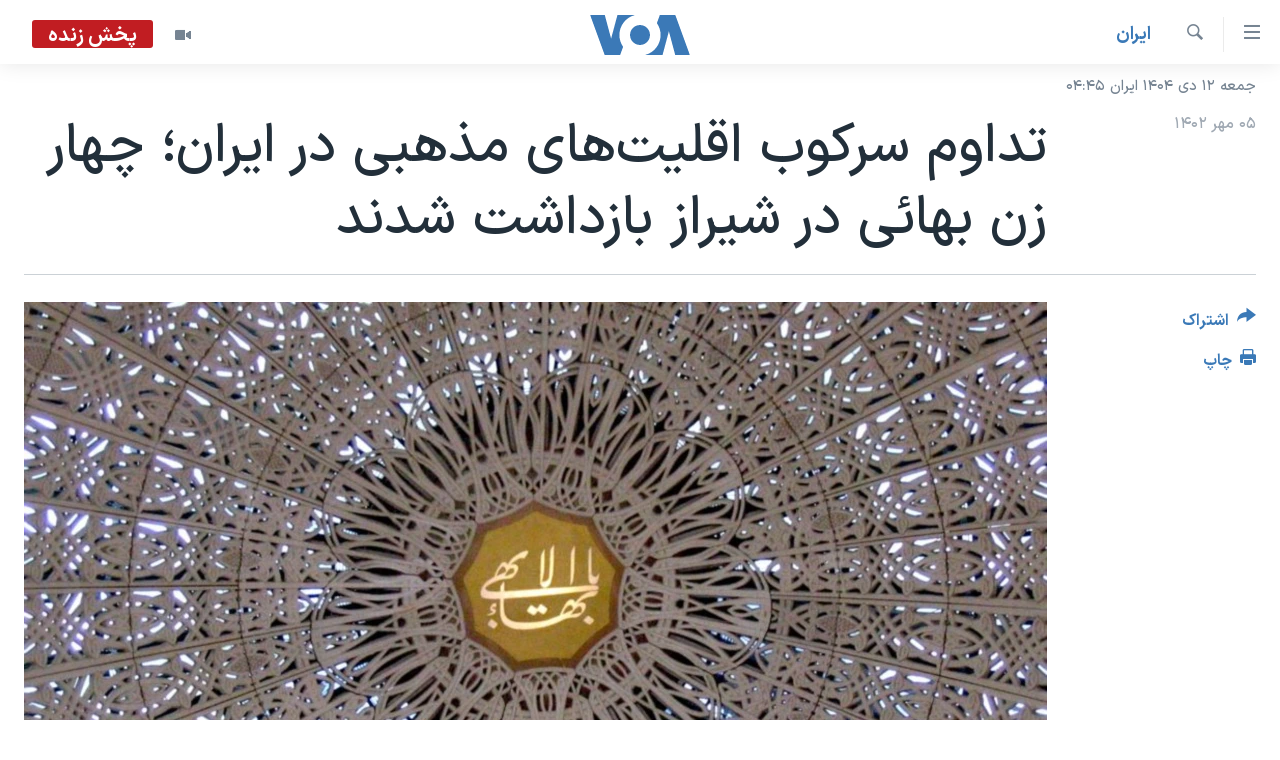

--- FILE ---
content_type: text/html; charset=utf-8
request_url: https://ir.voanews.com/a/iran-four-bahaei-women-arrested-in-shiraz/7287088.html
body_size: 14446
content:

<!DOCTYPE html>
<html lang="fa" dir="rtl" class="no-js">
<head>
<link href="/Content/responsive/VOA/fa-IR/VOA-fa-IR.css?&amp;av=0.0.0.0&amp;cb=306" rel="stylesheet"/>
<script src="https://tags.voanews.com/voa-pangea/prod/utag.sync.js"></script> <script type='text/javascript' src='https://www.youtube.com/iframe_api' async></script>
<script type="text/javascript">
//a general 'js' detection, must be on top level in <head>, due to CSS performance
document.documentElement.className = "js";
var cacheBuster = "306";
var appBaseUrl = "/";
var imgEnhancerBreakpoints = [0, 144, 256, 408, 650, 1023, 1597];
var isLoggingEnabled = false;
var isPreviewPage = false;
var isLivePreviewPage = false;
if (!isPreviewPage) {
window.RFE = window.RFE || {};
window.RFE.cacheEnabledByParam = window.location.href.indexOf('nocache=1') === -1;
const url = new URL(window.location.href);
const params = new URLSearchParams(url.search);
// Remove the 'nocache' parameter
params.delete('nocache');
// Update the URL without the 'nocache' parameter
url.search = params.toString();
window.history.replaceState(null, '', url.toString());
} else {
window.addEventListener('load', function() {
const links = window.document.links;
for (let i = 0; i < links.length; i++) {
links[i].href = '#';
links[i].target = '_self';
}
})
}
var pwaEnabled = false;
var swCacheDisabled;
</script>
<meta charset="utf-8" />
<title>تداوم سرکوب اقلیت‌های مذهبی در ایران؛ چهار زن بهائی در شیراز بازداشت شدند</title>
<meta name="description" content="در ادامه تشدید فشارهای حکومتی، منابع حقوق بشری از بازداشت چهار تن از زنان بهائی در شیراز خبر دادند." />
<meta name="keywords" content="ايران, سرخط خبرها, حقوق شهروندی, فرهاد ثابتان, هرانا, بازداشت چهار زن بهایی در شیراز, اداره اطلاعات شیراز, ضبط لپ تاپ و تلفن همراه و کتاب‌های مذهبی" />
<meta name="viewport" content="width=device-width, initial-scale=1.0" />
<meta http-equiv="X-UA-Compatible" content="IE=edge" />
<meta name="robots" content="max-image-preview:large"><meta property="fb:pages" content="76683931440" />
<meta name="msvalidate.01" content="3286EE554B6F672A6F2E608C02343C0E" />
<link href="https://ir.voanews.com/a/iran-four-bahaei-women-arrested-in-shiraz/7287088.html" rel="canonical" />
<meta name="apple-mobile-web-app-title" content="صدای آمریکا" />
<meta name="apple-mobile-web-app-status-bar-style" content="black" />
<meta name="apple-itunes-app" content="app-id=1334373695, app-argument=//7287088.rtl" />
<meta content="تداوم سرکوب اقلیت‌های مذهبی در ایران؛ چهار زن بهائی در شیراز بازداشت شدند" property="og:title" />
<meta content="در ادامه تشدید فشارهای حکومتی، منابع حقوق بشری از بازداشت چهار تن از زنان بهائی در شیراز خبر دادند." property="og:description" />
<meta content="article" property="og:type" />
<meta content="https://ir.voanews.com/a/iran-four-bahaei-women-arrested-in-shiraz/7287088.html" property="og:url" />
<meta content="صدای آمریکا" property="og:site_name" />
<meta content="https://www.facebook.com/voafarsi" property="article:publisher" />
<meta content="https://gdb.voanews.com/bc555ee2-fc6e-479c-a32f-0577aed30464_w1200_h630.jpg" property="og:image" />
<meta content="1200" property="og:image:width" />
<meta content="630" property="og:image:height" />
<meta content="110459702443185" property="fb:app_id" />
<meta content="summary_large_image" name="twitter:card" />
<meta content="@VOAfarsi" name="twitter:site" />
<meta content="https://gdb.voanews.com/bc555ee2-fc6e-479c-a32f-0577aed30464_w1200_h630.jpg" name="twitter:image" />
<meta content="تداوم سرکوب اقلیت‌های مذهبی در ایران؛ چهار زن بهائی در شیراز بازداشت شدند" name="twitter:title" />
<meta content="در ادامه تشدید فشارهای حکومتی، منابع حقوق بشری از بازداشت چهار تن از زنان بهائی در شیراز خبر دادند." name="twitter:description" />
<link rel="amphtml" href="https://ir.voanews.com/amp/iran-four-bahaei-women-arrested-in-shiraz/7287088.html" />
<script type="application/ld+json">{"articleSection":"ايران","isAccessibleForFree":true,"headline":"تداوم سرکوب اقلیت‌های مذهبی در ایران؛ چهار زن بهائی در شیراز بازداشت شدند","inLanguage":"fa-IR","keywords":"ايران, سرخط خبرها, حقوق شهروندی, فرهاد ثابتان, هرانا, بازداشت چهار زن بهایی در شیراز, اداره اطلاعات شیراز, ضبط لپ تاپ و تلفن همراه و کتاب‌های مذهبی","author":{"@type":"Person","name":"صدای آمریکا"},"datePublished":"2023-09-27 15:14:37Z","dateModified":"2023-09-27 15:14:37Z","publisher":{"logo":{"width":512,"height":220,"@type":"ImageObject","url":"https://ir.voanews.com/Content/responsive/VOA/fa-IR/img/logo.png"},"@type":"NewsMediaOrganization","url":"https://ir.voanews.com","sameAs":["https://www.facebook.com/voafarsi","https://telegram.me/farsivoa","https://twitter.com/VOAfarsi","https://www.youtube.com/voafarsi","https://instagram.com/voafarsi/","\r\n\r\nhttps://www.threads.net/@voafarsi"],"name":"صدای آمریکا","alternateName":"صدای آمریکا"},"@context":"https://schema.org","@type":"NewsArticle","mainEntityOfPage":"https://ir.voanews.com/a/iran-four-bahaei-women-arrested-in-shiraz/7287088.html","url":"https://ir.voanews.com/a/iran-four-bahaei-women-arrested-in-shiraz/7287088.html","description":"در ادامه تشدید فشارهای حکومتی، منابع حقوق بشری از بازداشت چهار تن از زنان بهائی در شیراز خبر دادند.","image":{"width":1080,"height":608,"@type":"ImageObject","url":"https://gdb.voanews.com/bc555ee2-fc6e-479c-a32f-0577aed30464_w1080_h608.jpg"},"name":"تداوم سرکوب اقلیت‌های مذهبی در ایران؛ چهار زن بهائی در شیراز بازداشت شدند"}</script>
<script src="/Scripts/responsive/infographics.b?v=dVbZ-Cza7s4UoO3BqYSZdbxQZVF4BOLP5EfYDs4kqEo1&amp;av=0.0.0.0&amp;cb=306"></script>
<script src="/Scripts/responsive/loader.b?v=Q26XNwrL6vJYKjqFQRDnx01Lk2pi1mRsuLEaVKMsvpA1&amp;av=0.0.0.0&amp;cb=306"></script>
<link rel="icon" type="image/svg+xml" href="/Content/responsive/VOA/img/webApp/favicon.svg" />
<link rel="alternate icon" href="/Content/responsive/VOA/img/webApp/favicon.ico" />
<link rel="apple-touch-icon" sizes="152x152" href="/Content/responsive/VOA/img/webApp/ico-152x152.png" />
<link rel="apple-touch-icon" sizes="144x144" href="/Content/responsive/VOA/img/webApp/ico-144x144.png" />
<link rel="apple-touch-icon" sizes="114x114" href="/Content/responsive/VOA/img/webApp/ico-114x114.png" />
<link rel="apple-touch-icon" sizes="72x72" href="/Content/responsive/VOA/img/webApp/ico-72x72.png" />
<link rel="apple-touch-icon-precomposed" href="/Content/responsive/VOA/img/webApp/ico-57x57.png" />
<link rel="icon" sizes="192x192" href="/Content/responsive/VOA/img/webApp/ico-192x192.png" />
<link rel="icon" sizes="128x128" href="/Content/responsive/VOA/img/webApp/ico-128x128.png" />
<meta name="msapplication-TileColor" content="#ffffff" />
<meta name="msapplication-TileImage" content="/Content/responsive/VOA/img/webApp/ico-144x144.png" />
<link rel="alternate" type="application/rss+xml" title="VOA - Top Stories [RSS]" href="/api/" />
<link rel="sitemap" type="application/rss+xml" href="/sitemap.xml" />
</head>
<body class=" nav-no-loaded cc_theme pg-article print-lay-article js-category-to-nav nojs-images date-time-enabled">
<script type="text/javascript" >
var analyticsData = {url:"https://ir.voanews.com/a/iran-four-bahaei-women-arrested-in-shiraz/7287088.html",property_id:"476",article_uid:"7287088",page_title:"تداوم سرکوب اقلیت‌های مذهبی در ایران؛ چهار زن بهائی در شیراز بازداشت شدند",page_type:"article",content_type:"article",subcontent_type:"article",last_modified:"2023-09-27 15:14:37Z",pub_datetime:"2023-09-27 15:14:37Z",pub_year:"2023",pub_month:"09",pub_day:"27",pub_hour:"15",pub_weekday:"Wednesday",section:"ايران",english_section:"s_persian_news_iran",byline:"",categories:"s_persian_news_iran,s_latest_news,s_civil-rights",tags:"فرهاد ثابتان;هرانا;بازداشت چهار زن بهایی در شیراز;اداره اطلاعات شیراز;ضبط لپ تاپ و تلفن همراه و کتاب‌های مذهبی",domain:"ir.voanews.com",language:"Persian",language_service:"VOA Persian",platform:"web",copied:"no",copied_article:"",copied_title:"",runs_js:"Yes",cms_release:"8.44.0.0.306",enviro_type:"prod",slug:"iran-four-bahaei-women-arrested-in-shiraz",entity:"VOA",short_language_service:"PER",platform_short:"W",page_name:"تداوم سرکوب اقلیت‌های مذهبی در ایران؛ چهار زن بهائی در شیراز بازداشت شدند"};
</script>
<noscript><iframe src="https://www.googletagmanager.com/ns.html?id=GTM-N8MP7P" height="0" width="0" style="display:none;visibility:hidden"></iframe></noscript><script type="text/javascript" data-cookiecategory="analytics">
var gtmEventObject = Object.assign({}, analyticsData, {event: 'page_meta_ready'});window.dataLayer = window.dataLayer || [];window.dataLayer.push(gtmEventObject);
if (top.location === self.location) { //if not inside of an IFrame
var renderGtm = "true";
if (renderGtm === "true") {
(function(w,d,s,l,i){w[l]=w[l]||[];w[l].push({'gtm.start':new Date().getTime(),event:'gtm.js'});var f=d.getElementsByTagName(s)[0],j=d.createElement(s),dl=l!='dataLayer'?'&l='+l:'';j.async=true;j.src='//www.googletagmanager.com/gtm.js?id='+i+dl;f.parentNode.insertBefore(j,f);})(window,document,'script','dataLayer','GTM-N8MP7P');
}
}
</script>
<!--Analytics tag js version start-->
<script type="text/javascript" data-cookiecategory="analytics">
var utag_data = Object.assign({}, analyticsData, {});
if(typeof(TealiumTagFrom)==='function' && typeof(TealiumTagSearchKeyword)==='function') {
var utag_from=TealiumTagFrom();var utag_searchKeyword=TealiumTagSearchKeyword();
if(utag_searchKeyword!=null && utag_searchKeyword!=='' && utag_data["search_keyword"]==null) utag_data["search_keyword"]=utag_searchKeyword;if(utag_from!=null && utag_from!=='') utag_data["from"]=TealiumTagFrom();}
if(window.top!== window.self&&utag_data.page_type==="snippet"){utag_data.page_type = 'iframe';}
try{if(window.top!==window.self&&window.self.location.hostname===window.top.location.hostname){utag_data.platform = 'self-embed';utag_data.platform_short = 'se';}}catch(e){if(window.top!==window.self&&window.self.location.search.includes("platformType=self-embed")){utag_data.platform = 'cross-promo';utag_data.platform_short = 'cp';}}
(function(a,b,c,d){ a="https://tags.voanews.com/voa-pangea/prod/utag.js"; b=document;c="script";d=b.createElement(c);d.src=a;d.type="text/java"+c;d.async=true; a=b.getElementsByTagName(c)[0];a.parentNode.insertBefore(d,a); })();
</script>
<!--Analytics tag js version end-->
<!-- Analytics tag management NoScript -->
<noscript>
<img style="position: absolute; border: none;" src="https://ssc.voanews.com/b/ss/bbgprod,bbgentityvoa/1/G.4--NS/879722201?pageName=voa%3aper%3aw%3aarticle%3a%d8%aa%d8%af%d8%a7%d9%88%d9%85%20%d8%b3%d8%b1%da%a9%d9%88%d8%a8%20%d8%a7%d9%82%d9%84%db%8c%d8%aa%e2%80%8c%d9%87%d8%a7%db%8c%20%d9%85%d8%b0%d9%87%d8%a8%db%8c%20%d8%af%d8%b1%20%d8%a7%db%8c%d8%b1%d8%a7%d9%86%d8%9b%20%da%86%d9%87%d8%a7%d8%b1%20%d8%b2%d9%86%20%d8%a8%d9%87%d8%a7%d8%a6%db%8c%20%d8%af%d8%b1%20%d8%b4%db%8c%d8%b1%d8%a7%d8%b2%20%d8%a8%d8%a7%d8%b2%d8%af%d8%a7%d8%b4%d8%aa%20%d8%b4%d8%af%d9%86%d8%af&amp;c6=%d8%aa%d8%af%d8%a7%d9%88%d9%85%20%d8%b3%d8%b1%da%a9%d9%88%d8%a8%20%d8%a7%d9%82%d9%84%db%8c%d8%aa%e2%80%8c%d9%87%d8%a7%db%8c%20%d9%85%d8%b0%d9%87%d8%a8%db%8c%20%d8%af%d8%b1%20%d8%a7%db%8c%d8%b1%d8%a7%d9%86%d8%9b%20%da%86%d9%87%d8%a7%d8%b1%20%d8%b2%d9%86%20%d8%a8%d9%87%d8%a7%d8%a6%db%8c%20%d8%af%d8%b1%20%d8%b4%db%8c%d8%b1%d8%a7%d8%b2%20%d8%a8%d8%a7%d8%b2%d8%af%d8%a7%d8%b4%d8%aa%20%d8%b4%d8%af%d9%86%d8%af&amp;v36=8.44.0.0.306&amp;v6=D=c6&amp;g=https%3a%2f%2fir.voanews.com%2fa%2firan-four-bahaei-women-arrested-in-shiraz%2f7287088.html&amp;c1=D=g&amp;v1=D=g&amp;events=event1,event52&amp;c16=voa%20persian&amp;v16=D=c16&amp;c5=s_persian_news_iran&amp;v5=D=c5&amp;ch=%d8%a7%d9%8a%d8%b1%d8%a7%d9%86&amp;c15=persian&amp;v15=D=c15&amp;c4=article&amp;v4=D=c4&amp;c14=7287088&amp;v14=D=c14&amp;v20=no&amp;c17=web&amp;v17=D=c17&amp;mcorgid=518abc7455e462b97f000101%40adobeorg&amp;server=ir.voanews.com&amp;pageType=D=c4&amp;ns=bbg&amp;v29=D=server&amp;v25=voa&amp;v30=476&amp;v105=D=User-Agent " alt="analytics" width="1" height="1" /></noscript>
<!-- End of Analytics tag management NoScript -->
<!--*** Accessibility links - For ScreenReaders only ***-->
<section>
<div class="sr-only">
<h2>لینکهای قابل دسترسی</h2>
<ul>
<li><a href="#content" data-disable-smooth-scroll="1">جهش به محتوای اصلی</a></li>
<li><a href="#navigation" data-disable-smooth-scroll="1">جهش به صفحه اصلی </a></li>
<li><a href="#txtHeaderSearch" data-disable-smooth-scroll="1">جهش به جستجو</a></li>
</ul>
</div>
</section>
<div dir="rtl">
<div id="page">
<aside>
<div class="c-lightbox overlay-modal">
<div class="c-lightbox__intro">
<h2 class="c-lightbox__intro-title"></h2>
<button class="btn btn--rounded c-lightbox__btn c-lightbox__intro-next" title="بعدی">
<span class="ico ico--rounded ico-chevron-forward"></span>
<span class="sr-only">بعدی</span>
</button>
</div>
<div class="c-lightbox__nav">
<button class="btn btn--rounded c-lightbox__btn c-lightbox__btn--close" title="ببندید">
<span class="ico ico--rounded ico-close"></span>
<span class="sr-only">ببندید</span>
</button>
<button class="btn btn--rounded c-lightbox__btn c-lightbox__btn--prev" title="قبلی">
<span class="ico ico--rounded ico-chevron-backward"></span>
<span class="sr-only">قبلی</span>
</button>
<button class="btn btn--rounded c-lightbox__btn c-lightbox__btn--next" title="بعدی">
<span class="ico ico--rounded ico-chevron-forward"></span>
<span class="sr-only">بعدی</span>
</button>
</div>
<div class="c-lightbox__content-wrap">
<figure class="c-lightbox__content">
<span class="c-spinner c-spinner--lightbox">
<img src="/Content/responsive/img/player-spinner.png"
alt="لطفأ صبر کنيد"
title="لطفأ صبر کنيد" />
</span>
<div class="c-lightbox__img">
<div class="thumb">
<img src="" alt="" />
</div>
</div>
<figcaption>
<div class="c-lightbox__info c-lightbox__info--foot">
<span class="c-lightbox__counter"></span>
<span class="caption c-lightbox__caption"></span>
</div>
</figcaption>
</figure>
</div>
<div class="hidden">
<div class="content-advisory__box content-advisory__box--lightbox">
<span class="content-advisory__box-text">هشدار: این تصویر ممکن است برای شما دلخراش باشد.</span>
<button class="btn btn--transparent content-advisory__box-btn m-t-md" value="text" type="button">
<span class="btn__text">
برای دیدن، اینجا را کلیک کنید
</span>
</button>
</div>
</div>
</div>
<div class="print-dialogue">
<div class="container">
<h3 class="print-dialogue__title section-head">گزینه‌های چاپ</h3>
<div class="print-dialogue__opts">
<ul class="print-dialogue__opt-group">
<li class="form__group form__group--checkbox">
<input class="form__check " id="checkboxImages" name="checkboxImages" type="checkbox" checked="checked" />
<label for="checkboxImages" class="form__label m-t-md">عکس</label>
</li>
<li class="form__group form__group--checkbox">
<input class="form__check " id="checkboxMultimedia" name="checkboxMultimedia" type="checkbox" checked="checked" />
<label for="checkboxMultimedia" class="form__label m-t-md">چند رسانه‌ای</label>
</li>
</ul>
<ul class="print-dialogue__opt-group">
<li class="form__group form__group--checkbox">
<input class="form__check " id="checkboxEmbedded" name="checkboxEmbedded" type="checkbox" checked="checked" />
<label for="checkboxEmbedded" class="form__label m-t-md">محتوای پیوست</label>
</li>
<li class="form__group form__group--checkbox">
<input class="form__check " id="checkboxComments" name="checkboxComments" type="checkbox" />
<label for="checkboxComments" class="form__label m-t-md">نظرات</label>
</li>
</ul>
</div>
<div class="print-dialogue__buttons">
<button class="btn btn--secondary close-button" type="button" title="لغو ">
<span class="btn__text ">لغو </span>
</button>
<button class="btn btn-cust-print m-l-sm" type="button" title="چاپ">
<span class="btn__text ">چاپ</span>
</button>
</div>
</div>
</div>
<div class="ctc-message pos-fix">
<div class="ctc-message__inner">لینک در حافظه ذخیره شد</div>
</div>
</aside>
<div class="hdr-20 hdr-20--big">
<div class="hdr-20__inner">
<div class="hdr-20__max pos-rel">
<div class="hdr-20__side hdr-20__side--primary d-flex">
<label data-for="main-menu-ctrl" data-switcher-trigger="true" data-switch-target="main-menu-ctrl" class="burger hdr-trigger pos-rel trans-trigger" data-trans-evt="click" data-trans-id="menu">
<span class="ico ico-close hdr-trigger__ico hdr-trigger__ico--close burger__ico burger__ico--close"></span>
<span class="ico ico-menu hdr-trigger__ico hdr-trigger__ico--open burger__ico burger__ico--open"></span>
</label>
<div class="menu-pnl pos-fix trans-target" data-switch-target="main-menu-ctrl" data-trans-id="menu">
<div class="menu-pnl__inner">
<nav class="main-nav menu-pnl__item menu-pnl__item--first">
<ul class="main-nav__list accordeon" data-analytics-tales="false" data-promo-name="link" data-location-name="nav,secnav">
<li class="main-nav__item">
<a class="main-nav__item-name main-nav__item-name--link" href="/" title="خانه" >خانه</a>
</li>
<li class="main-nav__item accordeon__item" data-switch-target="menu-item-790">
<label class="main-nav__item-name main-nav__item-name--label accordeon__control-label" data-switcher-trigger="true" data-for="menu-item-790">
موضوع ها
<span class="ico ico-chevron-down main-nav__chev"></span>
</label>
<div class="main-nav__sub-list">
<a class="main-nav__item-name main-nav__item-name--link main-nav__item-name--sub" href="/iran" title="ایران" data-item-name="iran" >ایران</a>
<a class="main-nav__item-name main-nav__item-name--link main-nav__item-name--sub" href="/america" title="آمریکا" data-item-name="us" >آمریکا</a>
<a class="main-nav__item-name main-nav__item-name--link main-nav__item-name--sub" href="/world" title="جهان" data-item-name="world" >جهان</a>
<a class="main-nav__item-name main-nav__item-name--link main-nav__item-name--sub" href="/z/1031" title="گزیده‌ها" data-item-name="s_persian_news" >گزیده‌ها</a>
<a class="main-nav__item-name main-nav__item-name--link main-nav__item-name--sub" href="/z/3826" title="ویژه برنامه‌ها" data-item-name="p_special-programs" >ویژه برنامه‌ها</a>
<a class="main-nav__item-name main-nav__item-name--link main-nav__item-name--sub" href="/z/6646" title="ویدیوها" data-item-name="s_videos" >ویدیوها</a>
<a class="main-nav__item-name main-nav__item-name--link main-nav__item-name--sub" href="/z/4264" title="حقوق شهروندی" data-item-name="s_civil-rights" >حقوق شهروندی</a>
<a class="main-nav__item-name main-nav__item-name--link main-nav__item-name--sub" href="/z/1037" title="علم و فناوری" data-item-name="s_persian_news_science-technology" >علم و فناوری</a>
<a class="main-nav__item-name main-nav__item-name--link main-nav__item-name--sub" href="/z/1113" title="گالری عکس" data-item-name="persian_news_photo-galleries" >گالری عکس</a>
<a class="main-nav__item-name main-nav__item-name--link main-nav__item-name--sub" href="/p/6980.html" title="آرشیو پخش زنده" >آرشیو پخش زنده</a>
</div>
</li>
<li class="main-nav__item">
<a class="main-nav__item-name main-nav__item-name--link" href="/programs/tv" title="برنامه های تلویزیونی" >برنامه های تلویزیونی</a>
</li>
<li class="main-nav__item">
<a class="main-nav__item-name main-nav__item-name--link" href="/schedule/tv.html#live-now" title="جدول برنامه ها" >جدول برنامه ها</a>
</li>
<li class="main-nav__item accordeon__item" data-switch-target="menu-item-1810">
<label class="main-nav__item-name main-nav__item-name--label accordeon__control-label" data-switcher-trigger="true" data-for="menu-item-1810">
صفحه‌های ویژه
<span class="ico ico-chevron-down main-nav__chev"></span>
</label>
<div class="main-nav__sub-list">
<a class="main-nav__item-name main-nav__item-name--link main-nav__item-name--sub" href="/p/7055.html" title="صفحه‌های ویژه" >صفحه‌های ویژه</a>
<a class="main-nav__item-name main-nav__item-name--link main-nav__item-name--sub" href="/p/9836.html" title="۲۵۰سالگی آمریکا" data-item-name="America250 project" >۲۵۰سالگی آمریکا</a>
<a class="main-nav__item-name main-nav__item-name--link main-nav__item-name--sub" href="/p/9133.html" title="مستندها" target="_blank" rel="noopener">مستندها</a>
<a class="main-nav__item-name main-nav__item-name--link main-nav__item-name--sub" href="/p/9582.html" title="بایگانی برنامه‌های تلویزیونی" target="_blank" rel="noopener">بایگانی برنامه‌های تلویزیونی</a>
<a class="main-nav__item-name main-nav__item-name--link main-nav__item-name--sub" href="/z/7939" title="انتخابات ریاست جمهوری آمریکا ۲۰۲۴" target="_blank" rel="noopener">انتخابات ریاست جمهوری آمریکا ۲۰۲۴</a>
<a class="main-nav__item-name main-nav__item-name--link main-nav__item-name--sub" href="/p/9307.html" title="حمله جمهوری اسلامی به اسرائیل" data-item-name="M.E. in crisis" >حمله جمهوری اسلامی به اسرائیل</a>
<a class="main-nav__item-name main-nav__item-name--link main-nav__item-name--sub" href="/p/9035.html" title="رمز مهسا" target="_blank" rel="noopener">رمز مهسا</a>
<a class="main-nav__item-name main-nav__item-name--link main-nav__item-name--sub" href="/p/8996.html" title="ورزش زنان در ایران" target="_blank" rel="noopener">ورزش زنان در ایران</a>
<a class="main-nav__item-name main-nav__item-name--link main-nav__item-name--sub" href="/p/8448.html" title="اعتراضات زن، زندگی، آزادی" target="_blank" rel="noopener">اعتراضات زن، زندگی، آزادی</a>
<a class="main-nav__item-name main-nav__item-name--link main-nav__item-name--sub" href="/p/7777.html" title="مجموعه مستندهای دادخواهی" target="_blank" rel="noopener">مجموعه مستندهای دادخواهی</a>
<a class="main-nav__item-name main-nav__item-name--link main-nav__item-name--sub" href="/p/9294.html" title="برنامه‌های نوروز ۱۴۰۳" target="_blank" rel="noopener">برنامه‌های نوروز ۱۴۰۳</a>
<a class="main-nav__item-name main-nav__item-name--link main-nav__item-name--sub" href="/p/7842.html" title="تریبونال مردمی آبان ۹۸" target="_blank" rel="noopener">تریبونال مردمی آبان ۹۸</a>
<a class="main-nav__item-name main-nav__item-name--link main-nav__item-name--sub" href="/p/8330.html" title="دادگاه حمید نوری" target="_blank" rel="noopener">دادگاه حمید نوری</a>
<a class="main-nav__item-name main-nav__item-name--link main-nav__item-name--sub" href="/p/7197.html" title="چهل سال گروگان‌گیری" target="_blank" rel="noopener">چهل سال گروگان‌گیری</a>
<a class="main-nav__item-name main-nav__item-name--link main-nav__item-name--sub" href="/p/6715.html" title="قانون شفافیت دارائی کادر رهبری ایران" target="_blank" rel="noopener">قانون شفافیت دارائی کادر رهبری ایران</a>
<a class="main-nav__item-name main-nav__item-name--link main-nav__item-name--sub" href="/p/7207.html" title="اعتراضات مردمی آبان ۹۸" target="_blank" rel="noopener">اعتراضات مردمی آبان ۹۸</a>
<a class="main-nav__item-name main-nav__item-name--link main-nav__item-name--sub" href="/p/9085.html" title="اسرائیل در جنگ" target="_blank" rel="noopener">اسرائیل در جنگ</a>
<a class="main-nav__item-name main-nav__item-name--link main-nav__item-name--sub" href="/p/9084.html" title="نرگس محمدی برنده جایزه نوبل صلح" target="_blank" rel="noopener">نرگس محمدی برنده جایزه نوبل صلح</a>
<a class="main-nav__item-name main-nav__item-name--link main-nav__item-name--sub" href="/z/1160" title="همایش محافظه‌کاران آمریکا &#171;سی‌پک&#187;" target="_blank" rel="noopener">همایش محافظه‌کاران آمریکا &#171;سی‌پک&#187;</a>
</div>
</li>
</ul>
</nav>
<div class="menu-pnl__item">
<a href="https://learningenglish.voanews.com/" class="menu-pnl__item-link" alt="یادگیری زبان انگلیسی">یادگیری زبان انگلیسی</a>
</div>
<div class="menu-pnl__item menu-pnl__item--social">
<h5 class="menu-pnl__sub-head">دنبال کنید</h5>
<a href="https://www.facebook.com/voafarsi" title="در فیسبوک ما را دنبال کنید" data-analytics-text="follow_on_facebook" class="btn btn--rounded btn--social-inverted menu-pnl__btn js-social-btn btn-facebook" target="_blank" rel="noopener">
<span class="ico ico-facebook-alt ico--rounded"></span>
</a>
<a href="https://telegram.me/farsivoa" title="در تلگرام ما را دنبال کنید" data-analytics-text="follow_on_telegram" class="btn btn--rounded btn--social-inverted menu-pnl__btn js-social-btn btn-telegram" target="_blank" rel="noopener">
<span class="ico ico-telegram ico--rounded"></span>
</a>
<a href="
https://www.threads.net/@voafarsi" title="در تردز ما را دنبال کنید" data-analytics-text="follow_on_threads" class="btn btn--rounded btn--social-inverted menu-pnl__btn js-social-btn btn-threads" target="_blank" rel="noopener">
<span class="ico ico-threads ico--rounded"></span>
</a>
<a href="https://twitter.com/VOAfarsi" title="در ایکس ما را دنبال کنید" data-analytics-text="follow_on_twitter" class="btn btn--rounded btn--social-inverted menu-pnl__btn js-social-btn btn-twitter" target="_blank" rel="noopener">
<span class="ico ico-twitter ico--rounded"></span>
</a>
<a href="https://www.youtube.com/voafarsi" title="در یوتیوب ما را دنبال کنید" data-analytics-text="follow_on_youtube" class="btn btn--rounded btn--social-inverted menu-pnl__btn js-social-btn btn-youtube" target="_blank" rel="noopener">
<span class="ico ico-youtube ico--rounded"></span>
</a>
<a href="https://instagram.com/voafarsi/" title="در اینستاگرام ما را دنبال کنید" data-analytics-text="follow_on_instagram" class="btn btn--rounded btn--social-inverted menu-pnl__btn js-social-btn btn-instagram" target="_blank" rel="noopener">
<span class="ico ico-instagram ico--rounded"></span>
</a>
</div>
<div class="menu-pnl__item">
<a href="/navigation/allsites" class="menu-pnl__item-link">
<span class="ico ico-languages "></span>
زبانهای مختلف
</a>
</div>
</div>
</div>
<label data-for="top-search-ctrl" data-switcher-trigger="true" data-switch-target="top-search-ctrl" class="top-srch-trigger hdr-trigger">
<span class="ico ico-close hdr-trigger__ico hdr-trigger__ico--close top-srch-trigger__ico top-srch-trigger__ico--close"></span>
<span class="ico ico-search hdr-trigger__ico hdr-trigger__ico--open top-srch-trigger__ico top-srch-trigger__ico--open"></span>
</label>
<div class="srch-top srch-top--in-header" data-switch-target="top-search-ctrl">
<div class="container">
<form action="/s" class="srch-top__form srch-top__form--in-header" id="form-topSearchHeader" method="get" role="search"><label for="txtHeaderSearch" class="sr-only">جستجو</label>
<input type="text" id="txtHeaderSearch" name="k" placeholder="متن جستجو ...." accesskey="s" value="" class="srch-top__input analyticstag-event" onkeydown="if (event.keyCode === 13) { FireAnalyticsTagEventOnSearch('search', $dom.get('#txtHeaderSearch')[0].value) }" />
<button title="جستجو" type="submit" class="btn btn--top-srch analyticstag-event" onclick="FireAnalyticsTagEventOnSearch('search', $dom.get('#txtHeaderSearch')[0].value) ">
<span class="ico ico-search"></span>
</button></form>
</div>
</div>
<a href="/" class="main-logo-link">
<img src="/Content/responsive/VOA/fa-IR/img/logo-compact.svg" class="main-logo main-logo--comp" alt="site logo">
<img src="/Content/responsive/VOA/fa-IR/img/logo.svg" class="main-logo main-logo--big" alt="site logo">
</a>
</div>
<div class="hdr-20__side hdr-20__side--secondary d-flex">
<a href="/z/6646" title="ویدیو" class="hdr-20__secondary-item" data-item-name="video">
<span class="ico ico-video hdr-20__secondary-icon"></span>
</a>
<a href="/s" title="جستجو" class="hdr-20__secondary-item hdr-20__secondary-item--search" data-item-name="search">
<span class="ico ico-search hdr-20__secondary-icon hdr-20__secondary-icon--search"></span>
</a>
<div class="hdr-20__secondary-item live-b-drop">
<div class="live-b-drop__off">
<a href="/live/video/86" class="live-b-drop__link" title="پخش زنده" data-item-name="live">
<span class="badge badge--live-btn badge--live">
پخش زنده
</span>
</a>
</div>
<div class="live-b-drop__on hidden">
<label data-for="live-ctrl" data-switcher-trigger="true" data-switch-target="live-ctrl" class="live-b-drop__label pos-rel">
<span class="badge badge--live badge--live-btn">
پخش زنده
</span>
<span class="ico ico-close live-b-drop__label-ico live-b-drop__label-ico--close"></span>
</label>
<div class="live-b-drop__panel" id="targetLivePanelDiv" data-switch-target="live-ctrl"></div>
</div>
</div>
<div class="srch-bottom">
<form action="/s" class="srch-bottom__form d-flex" id="form-bottomSearch" method="get" role="search"><label for="txtSearch" class="sr-only">جستجو</label>
<input type="search" id="txtSearch" name="k" placeholder="متن جستجو ...." accesskey="s" value="" class="srch-bottom__input analyticstag-event" onkeydown="if (event.keyCode === 13) { FireAnalyticsTagEventOnSearch('search', $dom.get('#txtSearch')[0].value) }" />
<button title="جستجو" type="submit" class="btn btn--bottom-srch analyticstag-event" onclick="FireAnalyticsTagEventOnSearch('search', $dom.get('#txtSearch')[0].value) ">
<span class="ico ico-search"></span>
</button></form>
</div>
</div>
<img src="/Content/responsive/VOA/fa-IR/img/logo-print.gif" class="logo-print" alt="site logo">
<img src="/Content/responsive/VOA/fa-IR/img/logo-print_color.png" class="logo-print logo-print--color" alt="site logo">
</div>
</div>
</div>
<script>
if (document.body.className.indexOf('pg-home') > -1) {
var nav2In = document.querySelector('.hdr-20__inner');
var nav2Sec = document.querySelector('.hdr-20__side--secondary');
var secStyle = window.getComputedStyle(nav2Sec);
if (nav2In && window.pageYOffset < 150 && secStyle['position'] !== 'fixed') {
nav2In.classList.add('hdr-20__inner--big')
}
}
</script>
<div class="c-hlights c-hlights--breaking c-hlights--no-item" data-hlight-display="mobile,desktop">
<div class="c-hlights__wrap container p-0">
<div class="c-hlights__nav">
<a role="button" href="#" title="قبلی">
<span class="ico ico-chevron-backward m-0"></span>
<span class="sr-only">قبلی</span>
</a>
<a role="button" href="#" title="بعدی">
<span class="ico ico-chevron-forward m-0"></span>
<span class="sr-only">بعدی</span>
</a>
</div>
<span class="c-hlights__label">
<span class="">خبر فوری</span>
<span class="switcher-trigger">
<label data-for="more-less-1" data-switcher-trigger="true" class="switcher-trigger__label switcher-trigger__label--more p-b-0" title="بیشتر بخوانید">
<span class="ico ico-chevron-down"></span>
</label>
<label data-for="more-less-1" data-switcher-trigger="true" class="switcher-trigger__label switcher-trigger__label--less p-b-0" title="کمتر">
<span class="ico ico-chevron-up"></span>
</label>
</span>
</span>
<ul class="c-hlights__items switcher-target" data-switch-target="more-less-1">
</ul>
</div>
</div> <div class="date-time-area ">
<div class="container">
<span class="date-time">
جمعه ۱۲ دی ۱۴۰۴ ایران ۰۴:۴۵
</span>
</div>
</div>
<div id="content">
<main class="container">
<div class="hdr-container">
<div class="row">
<div class="col-category col-xs-12 col-md-2 pull-left"> <div class="category js-category">
<a class="" href="/iran-news">ايران</a> </div>
</div><div class="col-title col-xs-12 col-md-10 pull-right"> <h1 class="title pg-title">
تداوم سرکوب اقلیت‌های مذهبی در ایران؛ چهار زن بهائی در شیراز بازداشت شدند
</h1>
</div><div class="col-publishing-details col-xs-12 col-sm-12 col-md-2 pull-left"> <div class="publishing-details ">
<div class="published">
<span class="date" >
<time pubdate="pubdate" datetime="2023-09-27T18:44:37+03:30">
۰۵ مهر ۱۴۰۲
</time>
</span>
</div>
</div>
</div><div class="col-lg-12 separator"> <div class="separator">
<hr class="title-line" />
</div>
</div><div class="col-multimedia col-xs-12 col-md-10 pull-right"> <div class="cover-media">
<figure class="media-image js-media-expand">
<div class="img-wrap">
<div class="thumb thumb16_9">
<img src="https://gdb.voanews.com/bc555ee2-fc6e-479c-a32f-0577aed30464_w250_r1_s.jpg" alt="تداوم سرکوب بهائیان در ایران" />
</div>
</div>
<figcaption>
<span class="caption">تداوم سرکوب بهائیان در ایران</span>
</figcaption>
</figure>
</div>
</div><div class="col-xs-12 col-md-2 pull-left article-share pos-rel"> <div class="share--box">
<div class="sticky-share-container" style="display:none">
<div class="container">
<a href="https://ir.voanews.com" id="logo-sticky-share">&nbsp;</a>
<div class="pg-title pg-title--sticky-share">
تداوم سرکوب اقلیت‌های مذهبی در ایران؛ چهار زن بهائی در شیراز بازداشت شدند
</div>
<div class="sticked-nav-actions">
<!--This part is for sticky navigation display-->
<p class="buttons link-content-sharing p-0 ">
<button class="btn btn--link btn-content-sharing p-t-0 " id="btnContentSharing" value="text" role="Button" type="" title="گزینه های بیشتر اشتراک گذاری">
<span class="ico ico-share ico--l"></span>
<span class="btn__text ">
اشتراک
</span>
</button>
</p>
<aside class="content-sharing js-content-sharing js-content-sharing--apply-sticky content-sharing--sticky"
role="complementary"
data-share-url="https://ir.voanews.com/a/iran-four-bahaei-women-arrested-in-shiraz/7287088.html" data-share-title="تداوم سرکوب اقلیت‌های مذهبی در ایران؛ چهار زن بهائی در شیراز بازداشت شدند" data-share-text="در ادامه تشدید فشارهای حکومتی، منابع حقوق بشری از بازداشت چهار تن از زنان بهائی در شیراز خبر دادند.">
<div class="content-sharing__popover">
<h6 class="content-sharing__title">اشتراک </h6>
<button href="#close" id="btnCloseSharing" class="btn btn--text-like content-sharing__close-btn">
<span class="ico ico-close ico--l"></span>
</button>
<ul class="content-sharing__list">
<li class="content-sharing__item">
<div class="ctc ">
<input type="text" class="ctc__input" readonly="readonly">
<a href="" js-href="https://ir.voanews.com/a/iran-four-bahaei-women-arrested-in-shiraz/7287088.html" class="content-sharing__link ctc__button">
<span class="ico ico-copy-link ico--rounded ico--s"></span>
<span class="content-sharing__link-text">دریافت لینک</span>
</a>
</div>
</li>
<li class="content-sharing__item">
<a href="https://facebook.com/sharer.php?u=https%3a%2f%2fir.voanews.com%2fa%2firan-four-bahaei-women-arrested-in-shiraz%2f7287088.html"
data-analytics-text="share_on_facebook"
title="Facebook" target="_blank"
class="content-sharing__link js-social-btn">
<span class="ico ico-facebook ico--rounded ico--s"></span>
<span class="content-sharing__link-text">Facebook</span>
</a>
</li>
<li class="content-sharing__item">
<a href="https://telegram.me/share/url?url=https%3a%2f%2fir.voanews.com%2fa%2firan-four-bahaei-women-arrested-in-shiraz%2f7287088.html"
data-analytics-text="share_on_telegram"
title="Telegram" target="_blank"
class="content-sharing__link js-social-btn">
<span class="ico ico-telegram ico--rounded ico--s"></span>
<span class="content-sharing__link-text">Telegram</span>
</a>
</li>
<li class="content-sharing__item">
<a href="https://twitter.com/share?url=https%3a%2f%2fir.voanews.com%2fa%2firan-four-bahaei-women-arrested-in-shiraz%2f7287088.html&amp;text=%d8%aa%d8%af%d8%a7%d9%88%d9%85+%d8%b3%d8%b1%da%a9%d9%88%d8%a8+%d8%a7%d9%82%d9%84%db%8c%d8%aa%e2%80%8c%d9%87%d8%a7%db%8c+%d9%85%d8%b0%d9%87%d8%a8%db%8c+%d8%af%d8%b1+%d8%a7%db%8c%d8%b1%d8%a7%d9%86%d8%9b+%da%86%d9%87%d8%a7%d8%b1+%d8%b2%d9%86+%d8%a8%d9%87%d8%a7%d8%a6%db%8c+%d8%af%d8%b1+%d8%b4%db%8c%d8%b1%d8%a7%d8%b2+%d8%a8%d8%a7%d8%b2%d8%af%d8%a7%d8%b4%d8%aa+%d8%b4%d8%af%d9%86%d8%af"
data-analytics-text="share_on_twitter"
title="Twitter" target="_blank"
class="content-sharing__link js-social-btn">
<span class="ico ico-twitter ico--rounded ico--s"></span>
<span class="content-sharing__link-text">Twitter</span>
</a>
</li>
<li class="content-sharing__item visible-xs-inline-block visible-sm-inline-block">
<a href="whatsapp://send?text=https%3a%2f%2fir.voanews.com%2fa%2firan-four-bahaei-women-arrested-in-shiraz%2f7287088.html"
data-analytics-text="share_on_whatsapp"
title="WhatsApp" target="_blank"
class="content-sharing__link js-social-btn">
<span class="ico ico-whatsapp ico--rounded ico--s"></span>
<span class="content-sharing__link-text">WhatsApp</span>
</a>
</li>
<li class="content-sharing__item">
<a href="mailto:?body=https%3a%2f%2fir.voanews.com%2fa%2firan-four-bahaei-women-arrested-in-shiraz%2f7287088.html&amp;subject=تداوم سرکوب اقلیت‌های مذهبی در ایران؛ چهار زن بهائی در شیراز بازداشت شدند"
title="Email"
class="content-sharing__link ">
<span class="ico ico-email ico--rounded ico--s"></span>
<span class="content-sharing__link-text">Email</span>
</a>
</li>
</ul>
</div>
</aside>
</div>
</div>
</div>
<div class="links">
<p class="buttons link-content-sharing p-0 ">
<button class="btn btn--link btn-content-sharing p-t-0 " id="btnContentSharing" value="text" role="Button" type="" title="گزینه های بیشتر اشتراک گذاری">
<span class="ico ico-share ico--l"></span>
<span class="btn__text ">
اشتراک
</span>
</button>
</p>
<aside class="content-sharing js-content-sharing " role="complementary"
data-share-url="https://ir.voanews.com/a/iran-four-bahaei-women-arrested-in-shiraz/7287088.html" data-share-title="تداوم سرکوب اقلیت‌های مذهبی در ایران؛ چهار زن بهائی در شیراز بازداشت شدند" data-share-text="در ادامه تشدید فشارهای حکومتی، منابع حقوق بشری از بازداشت چهار تن از زنان بهائی در شیراز خبر دادند.">
<div class="content-sharing__popover">
<h6 class="content-sharing__title">اشتراک </h6>
<button href="#close" id="btnCloseSharing" class="btn btn--text-like content-sharing__close-btn">
<span class="ico ico-close ico--l"></span>
</button>
<ul class="content-sharing__list">
<li class="content-sharing__item">
<div class="ctc ">
<input type="text" class="ctc__input" readonly="readonly">
<a href="" js-href="https://ir.voanews.com/a/iran-four-bahaei-women-arrested-in-shiraz/7287088.html" class="content-sharing__link ctc__button">
<span class="ico ico-copy-link ico--rounded ico--l"></span>
<span class="content-sharing__link-text">دریافت لینک</span>
</a>
</div>
</li>
<li class="content-sharing__item">
<a href="https://facebook.com/sharer.php?u=https%3a%2f%2fir.voanews.com%2fa%2firan-four-bahaei-women-arrested-in-shiraz%2f7287088.html"
data-analytics-text="share_on_facebook"
title="Facebook" target="_blank"
class="content-sharing__link js-social-btn">
<span class="ico ico-facebook ico--rounded ico--l"></span>
<span class="content-sharing__link-text">Facebook</span>
</a>
</li>
<li class="content-sharing__item">
<a href="https://telegram.me/share/url?url=https%3a%2f%2fir.voanews.com%2fa%2firan-four-bahaei-women-arrested-in-shiraz%2f7287088.html"
data-analytics-text="share_on_telegram"
title="Telegram" target="_blank"
class="content-sharing__link js-social-btn">
<span class="ico ico-telegram ico--rounded ico--l"></span>
<span class="content-sharing__link-text">Telegram</span>
</a>
</li>
<li class="content-sharing__item">
<a href="https://twitter.com/share?url=https%3a%2f%2fir.voanews.com%2fa%2firan-four-bahaei-women-arrested-in-shiraz%2f7287088.html&amp;text=%d8%aa%d8%af%d8%a7%d9%88%d9%85+%d8%b3%d8%b1%da%a9%d9%88%d8%a8+%d8%a7%d9%82%d9%84%db%8c%d8%aa%e2%80%8c%d9%87%d8%a7%db%8c+%d9%85%d8%b0%d9%87%d8%a8%db%8c+%d8%af%d8%b1+%d8%a7%db%8c%d8%b1%d8%a7%d9%86%d8%9b+%da%86%d9%87%d8%a7%d8%b1+%d8%b2%d9%86+%d8%a8%d9%87%d8%a7%d8%a6%db%8c+%d8%af%d8%b1+%d8%b4%db%8c%d8%b1%d8%a7%d8%b2+%d8%a8%d8%a7%d8%b2%d8%af%d8%a7%d8%b4%d8%aa+%d8%b4%d8%af%d9%86%d8%af"
data-analytics-text="share_on_twitter"
title="Twitter" target="_blank"
class="content-sharing__link js-social-btn">
<span class="ico ico-twitter ico--rounded ico--l"></span>
<span class="content-sharing__link-text">Twitter</span>
</a>
</li>
<li class="content-sharing__item visible-xs-inline-block visible-sm-inline-block">
<a href="whatsapp://send?text=https%3a%2f%2fir.voanews.com%2fa%2firan-four-bahaei-women-arrested-in-shiraz%2f7287088.html"
data-analytics-text="share_on_whatsapp"
title="WhatsApp" target="_blank"
class="content-sharing__link js-social-btn">
<span class="ico ico-whatsapp ico--rounded ico--l"></span>
<span class="content-sharing__link-text">WhatsApp</span>
</a>
</li>
<li class="content-sharing__item">
<a href="mailto:?body=https%3a%2f%2fir.voanews.com%2fa%2firan-four-bahaei-women-arrested-in-shiraz%2f7287088.html&amp;subject=تداوم سرکوب اقلیت‌های مذهبی در ایران؛ چهار زن بهائی در شیراز بازداشت شدند"
title="Email"
class="content-sharing__link ">
<span class="ico ico-email ico--rounded ico--l"></span>
<span class="content-sharing__link-text">Email</span>
</a>
</li>
</ul>
</div>
</aside>
<p class="link-print visible-md visible-lg buttons p-0">
<button class="btn btn--link btn-print p-t-0" onclick="if (typeof FireAnalyticsTagEvent === 'function') {FireAnalyticsTagEvent({ on_page_event: 'print_story' });}return false" title="(CTRL+P)">
<span class="ico ico-print"></span>
<span class="btn__text">چاپ</span>
</button>
</p>
</div>
</div>
</div>
</div>
</div>
<div class="body-container">
<div class="row">
<div class="col-xs-12 col-sm-12 col-md-10 col-lg-10 pull-right">
<div class="row">
<div class="col-xs-12 col-sm-12 col-md-8 col-lg-8 pull-left bottom-offset content-offset">
<div id="article-content" class="content-floated-wrap fb-quotable">
<div class="wsw">
<p>در ادامه تشدید فشارهای حکومتی، منابع حقوق بشری از بازداشت چهار تن از زنان بهائی در شیراز خبر دادند.</p>
<p>به گزارش ارگان خبری مجموعه فعالان حقوق بشر در ایران، هرانا، ماموران اداره اطلاعات روز سه‌شنبه ۴ مهر دو تن از این زنان را در محل کار و دو تن دیگر را هم در منزل بازداشت کرده‌اند.</p>
<p>بنا بر این گزارش، ماموران حکومتی پس از تفتیش خانه‌های این شهروندان بهائی علاوه بر ضبط لپ‌تاپ و تلفن همراه آنها و اعضای خانواده‌شان برخی از وسایل شخصی از قبیل کتاب‌های مذهبی آنها را هم با خود برده‌اند.</p>
<p>اسامی شهروندان بازداشت‌شده سحر محب‌پور، رکسانا وجدانی، ستاره طعامی، و بهاره قادری ذکر شده است.</p>
<p>به گزارش هرانا، بهاره قادری، ۴۵ ساله، حدود پنج سال قبل هم به دلیل فعالیت‌هایش بازداشت و زندانی شده بود.</p>
<p>درباره دلیل بازداشت و محل نگهداری این چهار شهروند بهائی هیچگونه اطلاعاتی منتشر نشده است.</p>
<p>کمیسیون آمریکا در امور آزادی‌های مذهبی بین‌المللی بتازگی در بیانیه‌ای از تشدید فشار بر اقلیت‌های مذهبی در ایران و کارزار جمهوری اسلامی در بازداشت بهائیان ابراز نگرانی کرد.</p>
<p>بر پایه گزارش این کمیسیون، در حال حاضر دستکم حدود دویست نفر به دلایل مذهبی یا اعتقادی در زندان‌های جمهوری اسلامی بسر می‌برند.</p><div data-owner-ct="Article" data-inline="False">
<div class="media-block also-read" >
<a href="/a/uscirf-calls-attention-irans-brutal-violence-and-mass-arrests/7270122.html" target="_self" title="کمیسیون آزادی‌های مذهبی آمریکا: از تشدید فشار بر اقلیت‌های مذهبی در ایران نگرانیم" class="img-wrap img-wrap--size-3 also-read__img">
<span class="thumb thumb16_9">
<noscript class="nojs-img">
<img src="https://gdb.voanews.com/78490bb4-a7c3-4e9a-aa55-eec398da2940_cx0_cy28_cw0_w100_r1.jpg" alt="تصویری از مهسا امینی">
</noscript>
<img data-src="https://gdb.voanews.com/78490bb4-a7c3-4e9a-aa55-eec398da2940_cx0_cy28_cw0_w100_r1.jpg" alt="تصویری از مهسا امینی" />
</span>
</a>
<div class="media-block__content also-read__body also-read__body--h">
<a href="/a/uscirf-calls-attention-irans-brutal-violence-and-mass-arrests/7270122.html" target="_self" title="کمیسیون آزادی‌های مذهبی آمریکا: از تشدید فشار بر اقلیت‌های مذهبی در ایران نگرانیم">
<span class="also-read__text--label">
همچنین ببینید:
</span>
<h4 class="media-block__title media-block__title--size-3 also-read__text p-0">
کمیسیون آزادی‌های مذهبی آمریکا: از تشدید فشار بر اقلیت‌های مذهبی در ایران نگرانیم
</h4>
</a>
</div>
</div>
</div>
<p>در هفته‌های گذشته هم شماری از شهروندان بهائی در استان‌های مازندران و اصفهان بازداشت شده‌اند.</p>
<p>شهروندان بهائی در ایران پس از انقلاب سال ۱۳۵۷ بطور نظام‌مند در معرض اعدام، تبعیض‌های گسترده اجتماعی و سیاسی، و برخوردهای غیرقانونی از جمله بازداشت‌های خودسرانه و هتک حرمت به آرامستان‌هایشان قرار گرفته‌اند.</p>
<p>پیشتر فرهاد ثابتان، از سخنگویان جامعه جهانی بهائی ساکن آمریکا، اعتقادات شهروندان بهائی را تنها دلیل بازداشت آنها از سوی حکومت جمهوری اسلامی ذکر کرده بود.</p><div class="wsw__embed">
<div class="media-pholder media-pholder--video media-pholder--embed">
<div class="c-sticky-container" data-poster="https://gdb.voanews.com/01000000-0aff-0242-9188-08db9c3cca92_tv_w250_r1.jpg">
<div class="c-sticky-element" data-sp_api="pangea-video" data-persistent data-persistent-browse-out >
<div class="c-mmp c-mmp--enabled c-mmp--loading c-mmp--video c-mmp--embed c-mmp--has-poster c-sticky-element__swipe-el"
data-player_id="" data-title="فرهاد ثابتان: سرکوب بهائیان در ایران به شدت افزایش یافته است " data-hide-title="False"
data-breakpoint_s="320" data-breakpoint_m="640" data-breakpoint_l="992"
data-hlsjs-src="/Scripts/responsive/hls.b"
data-bypass-dash-for-vod="true"
data-bypass-dash-for-live-video="true"
data-bypass-dash-for-live-audio="true"
id="player7223402">
<div class="c-mmp__poster js-poster c-mmp__poster--video">
<img src="https://gdb.voanews.com/01000000-0aff-0242-9188-08db9c3cca92_tv_w250_r1.jpg" alt="فرهاد ثابتان: سرکوب بهائیان در ایران به شدت افزایش یافته است " title="فرهاد ثابتان: سرکوب بهائیان در ایران به شدت افزایش یافته است " class="c-mmp__poster-image-h" />
</div>
<a class="c-mmp__fallback-link" href="https://voa-video-ns.akamaized.net/pangeavideo/2023/08/0/01/01000000-0aff-0242-9188-08db9c3cca92_240p.mp4">
<span class="c-mmp__fallback-link-icon">
<span class="ico ico-play"></span>
</span>
</a>
<div class="c-spinner">
<img src="/Content/responsive/img/player-spinner.png" alt="لطفأ صبر کنيد" title="لطفأ صبر کنيد" />
</div>
<span class="c-mmp__big_play_btn js-btn-play-big">
<span class="ico ico-play"></span>
</span>
<div class="c-mmp__player">
<video src="https://voa-video-hls-ns.akamaized.net/pangeavideo/2023/08/0/01/01000000-0aff-0242-9188-08db9c3cca92_master.m3u8" data-fallbacksrc="https://voa-video-ns.akamaized.net/pangeavideo/2023/08/0/01/01000000-0aff-0242-9188-08db9c3cca92.mp4" data-fallbacktype="video/mp4" data-type="application/x-mpegURL" data-info="Auto" data-sources="[{&quot;AmpSrc&quot;:&quot;https://voa-video-ns.akamaized.net/pangeavideo/2023/08/0/01/01000000-0aff-0242-9188-08db9c3cca92_240p.mp4&quot;,&quot;Src&quot;:&quot;https://voa-video-ns.akamaized.net/pangeavideo/2023/08/0/01/01000000-0aff-0242-9188-08db9c3cca92_240p.mp4&quot;,&quot;Type&quot;:&quot;video/mp4&quot;,&quot;DataInfo&quot;:&quot;240p&quot;,&quot;Url&quot;:null,&quot;BlockAutoTo&quot;:null,&quot;BlockAutoFrom&quot;:null},{&quot;AmpSrc&quot;:&quot;https://voa-video-ns.akamaized.net/pangeavideo/2023/08/0/01/01000000-0aff-0242-9188-08db9c3cca92.mp4&quot;,&quot;Src&quot;:&quot;https://voa-video-ns.akamaized.net/pangeavideo/2023/08/0/01/01000000-0aff-0242-9188-08db9c3cca92.mp4&quot;,&quot;Type&quot;:&quot;video/mp4&quot;,&quot;DataInfo&quot;:&quot;360p&quot;,&quot;Url&quot;:null,&quot;BlockAutoTo&quot;:null,&quot;BlockAutoFrom&quot;:null},{&quot;AmpSrc&quot;:&quot;https://voa-video-ns.akamaized.net/pangeavideo/2023/08/0/01/01000000-0aff-0242-9188-08db9c3cca92_480p.mp4&quot;,&quot;Src&quot;:&quot;https://voa-video-ns.akamaized.net/pangeavideo/2023/08/0/01/01000000-0aff-0242-9188-08db9c3cca92_480p.mp4&quot;,&quot;Type&quot;:&quot;video/mp4&quot;,&quot;DataInfo&quot;:&quot;480p&quot;,&quot;Url&quot;:null,&quot;BlockAutoTo&quot;:null,&quot;BlockAutoFrom&quot;:null},{&quot;AmpSrc&quot;:&quot;https://voa-video-ns.akamaized.net/pangeavideo/2023/08/0/01/01000000-0aff-0242-9188-08db9c3cca92_720p.mp4&quot;,&quot;Src&quot;:&quot;https://voa-video-ns.akamaized.net/pangeavideo/2023/08/0/01/01000000-0aff-0242-9188-08db9c3cca92_720p.mp4&quot;,&quot;Type&quot;:&quot;video/mp4&quot;,&quot;DataInfo&quot;:&quot;720p&quot;,&quot;Url&quot;:null,&quot;BlockAutoTo&quot;:null,&quot;BlockAutoFrom&quot;:null},{&quot;AmpSrc&quot;:&quot;https://voa-video-ns.akamaized.net/pangeavideo/2023/08/0/01/01000000-0aff-0242-9188-08db9c3cca92_1080p.mp4&quot;,&quot;Src&quot;:&quot;https://voa-video-ns.akamaized.net/pangeavideo/2023/08/0/01/01000000-0aff-0242-9188-08db9c3cca92_1080p.mp4&quot;,&quot;Type&quot;:&quot;video/mp4&quot;,&quot;DataInfo&quot;:&quot;1080p&quot;,&quot;Url&quot;:null,&quot;BlockAutoTo&quot;:null,&quot;BlockAutoFrom&quot;:null}]" data-pub_datetime="2023-08-13 20:37:27Z" data-lt-on-play="0" data-lt-url="" webkit-playsinline="webkit-playsinline" playsinline="playsinline" style="width:100%; height:100%" title="فرهاد ثابتان: سرکوب بهائیان در ایران به شدت افزایش یافته است " data-aspect-ratio="640/360" data-sdkadaptive="true" data-sdkamp="false" data-sdktitle="فرهاد ثابتان: سرکوب بهائیان در ایران به شدت افزایش یافته است " data-sdkvideo="html5" data-sdkid="7223402" data-sdktype="Video ondemand">
</video>
</div>
<div class="c-mmp__overlay c-mmp__overlay--title c-mmp__overlay--partial c-mmp__overlay--disabled c-mmp__overlay--slide-from-top js-c-mmp__title-overlay">
<span class="c-mmp__overlay-actions c-mmp__overlay-actions-top js-overlay-actions">
<span class="c-mmp__overlay-actions-link c-mmp__overlay-actions-link--embed js-btn-embed-overlay" title="Embed">
<span class="c-mmp__overlay-actions-link-ico ico ico-embed-code"></span>
<span class="c-mmp__overlay-actions-link-text">Embed</span>
</span>
<span class="c-mmp__overlay-actions-link c-mmp__overlay-actions-link--share js-btn-sharing-overlay" title="اشتراک">
<span class="c-mmp__overlay-actions-link-ico ico ico-share"></span>
<span class="c-mmp__overlay-actions-link-text">اشتراک</span>
</span>
<span class="c-mmp__overlay-actions-link c-mmp__overlay-actions-link--close-sticky c-sticky-element__close-el" title="ببند">
<span class="c-mmp__overlay-actions-link-ico ico ico-close"></span>
</span>
</span>
<div class="c-mmp__overlay-title js-overlay-title">
<h5 class="c-mmp__overlay-media-title">
<a class="js-media-title-link" href="/a/iran-four-bahaei-women-arrested-in-shiraz/7223402.html" target="_blank" rel="noopener" title="فرهاد ثابتان: سرکوب بهائیان در ایران به شدت افزایش یافته است ">فرهاد ثابتان: سرکوب بهائیان در ایران به شدت افزایش یافته است </a>
</h5>
<div class="c-mmp__overlay-site-title">
<small>از <a href="https://ir.voanews.com" target="_blank" rel="noopener" title="صدای آمریکا">صدای آمریکا</a></small>
</div>
</div>
</div>
<div class="c-mmp__overlay c-mmp__overlay--sharing c-mmp__overlay--disabled c-mmp__overlay--slide-from-bottom js-c-mmp__sharing-overlay">
<span class="c-mmp__overlay-actions">
<span class="c-mmp__overlay-actions-link c-mmp__overlay-actions-link--embed js-btn-embed-overlay" title="Embed">
<span class="c-mmp__overlay-actions-link-ico ico ico-embed-code"></span>
<span class="c-mmp__overlay-actions-link-text">Embed</span>
</span>
<span class="c-mmp__overlay-actions-link c-mmp__overlay-actions-link--share js-btn-sharing-overlay" title="اشتراک">
<span class="c-mmp__overlay-actions-link-ico ico ico-share"></span>
<span class="c-mmp__overlay-actions-link-text">اشتراک</span>
</span>
<span class="c-mmp__overlay-actions-link c-mmp__overlay-actions-link--close js-btn-close-overlay" title="ببند">
<span class="c-mmp__overlay-actions-link-ico ico ico-close"></span>
</span>
</span>
<div class="c-mmp__overlay-tabs">
<div class="c-mmp__overlay-tab c-mmp__overlay-tab--disabled c-mmp__overlay-tab--slide-backward js-tab-embed-overlay" data-trigger="js-btn-embed-overlay" data-embed-source="//ir.voanews.com/embed/player/0/7223402.html?type=video" role="form">
<div class="c-mmp__overlay-body c-mmp__overlay-body--centered-vertical">
<div class="column">
<div class="c-mmp__status-msg ta-c js-message-embed-code-copied" role="tooltip">
کد در کلیپ بورد کپی شد.
</div>
<div class="c-mmp__form-group ta-c">
<input type="text" name="embed_code" class="c-mmp__input-text js-embed-code" dir="ltr" value="" readonly />
<span class="c-mmp__input-btn js-btn-copy-embed-code" title="Copy to clipboard"><span class="ico ico-content-copy"></span></span>
</div>
<hr class="c-mmp__separator-line" />
<div class="c-mmp__form-group ta-c">
<label class="c-mmp__form-inline-element">
<span class="c-mmp__form-inline-element-text" title="عرض">عرض</span>
<input type="text" title="عرض" value="640" data-default="640" dir="ltr" name="embed_width" class="ta-c c-mmp__input-text c-mmp__input-text--xs js-video-embed-width" aria-live="assertive" />
<span class="c-mmp__input-suffix">px</span>
</label>
<label class="c-mmp__form-inline-element">
<span class="c-mmp__form-inline-element-text" title="ارتفاع">ارتفاع</span>
<input type="text" title="ارتفاع" value="360" data-default="360" dir="ltr" name="embed_height" class="ta-c c-mmp__input-text c-mmp__input-text--xs js-video-embed-height" aria-live="assertive" />
<span class="c-mmp__input-suffix">px</span>
</label>
</div>
</div>
</div>
</div>
<div class="c-mmp__overlay-tab c-mmp__overlay-tab--disabled c-mmp__overlay-tab--slide-forward js-tab-sharing-overlay" data-trigger="js-btn-sharing-overlay" role="form">
<div class="c-mmp__overlay-body c-mmp__overlay-body--centered-vertical">
<div class="column">
<div class="not-apply-to-sticky audio-fl-bwd">
<aside class="player-content-share share share--mmp" role="complementary"
data-share-url="https://ir.voanews.com/a/7223402.html" data-share-title="فرهاد ثابتان: سرکوب بهائیان در ایران به شدت افزایش یافته است " data-share-text="">
<ul class="share__list">
<li class="share__item">
<a href="https://facebook.com/sharer.php?u=https%3a%2f%2fir.voanews.com%2fa%2f7223402.html"
data-analytics-text="share_on_facebook"
title="Facebook" target="_blank"
class="btn bg-transparent js-social-btn">
<span class="ico ico-facebook fs_xl "></span>
</a>
</li>
<li class="share__item">
<a href="https://twitter.com/share?url=https%3a%2f%2fir.voanews.com%2fa%2f7223402.html&amp;text=%d9%81%d8%b1%d9%87%d8%a7%d8%af+%d8%ab%d8%a7%d8%a8%d8%aa%d8%a7%d9%86%3a+%d8%b3%d8%b1%da%a9%d9%88%d8%a8+%d8%a8%d9%87%d8%a7%d9%8a%d9%94%db%8c%d8%a7%d9%86+%d8%af%d8%b1+%d8%a7%db%8c%d8%b1%d8%a7%d9%86+%d8%a8%d9%87+%d8%b4%d8%af%d8%aa+%d8%a7%d9%81%d8%b2%d8%a7%db%8c%d8%b4+%db%8c%d8%a7%d9%81%d8%aa%d9%87+%d8%a7%d8%b3%d8%aa+"
data-analytics-text="share_on_twitter"
title="Twitter" target="_blank"
class="btn bg-transparent js-social-btn">
<span class="ico ico-twitter fs_xl "></span>
</a>
</li>
<li class="share__item">
<a href="/a/7223402.html" title="به اشتراک بگذارید" class="btn bg-transparent" target="_blank" rel="noopener">
<span class="ico ico-ellipsis fs_xl "></span>
</a>
</li>
</ul>
</aside>
</div>
<hr class="c-mmp__separator-line audio-fl-bwd xs-hidden s-hidden" />
<div class="c-mmp__status-msg ta-c js-message-share-url-copied" role="tooltip">
The URL has been copied to your clipboard
</div>
<div class="c-mmp__form-group ta-c audio-fl-bwd xs-hidden s-hidden">
<input type="text" name="share_url" class="c-mmp__input-text js-share-url" value="https://ir.voanews.com/a/iran-four-bahaei-women-arrested-in-shiraz/7223402.html" dir="ltr" readonly />
<span class="c-mmp__input-btn js-btn-copy-share-url" title="Copy to clipboard"><span class="ico ico-content-copy"></span></span>
</div>
</div>
</div>
</div>
</div>
</div>
<div class="c-mmp__overlay c-mmp__overlay--settings c-mmp__overlay--disabled c-mmp__overlay--slide-from-bottom js-c-mmp__settings-overlay">
<span class="c-mmp__overlay-actions">
<span class="c-mmp__overlay-actions-link c-mmp__overlay-actions-link--close js-btn-close-overlay" title="ببند">
<span class="c-mmp__overlay-actions-link-ico ico ico-close"></span>
</span>
</span>
<div class="c-mmp__overlay-body c-mmp__overlay-body--centered-vertical">
<div class="column column--scrolling js-sources"></div>
</div>
</div>
<div class="c-mmp__overlay c-mmp__overlay--disabled js-c-mmp__disabled-overlay">
<div class="c-mmp__overlay-body c-mmp__overlay-body--centered-vertical">
<div class="column">
<p class="ta-c"><span class="ico ico-clock"></span>No media source currently available</p>
</div>
</div>
</div>
<div class="c-mmp__cpanel-container js-cpanel-container">
<div class="c-mmp__cpanel c-mmp__cpanel--hidden">
<div class="c-mmp__cpanel-playback-controls">
<span class="c-mmp__cpanel-btn c-mmp__cpanel-btn--play js-btn-play" title="شروع">
<span class="ico ico-play m-0"></span>
</span>
<span class="c-mmp__cpanel-btn c-mmp__cpanel-btn--pause js-btn-pause" title="مکث">
<span class="ico ico-pause m-0"></span>
</span>
</div>
<div class="c-mmp__cpanel-progress-controls">
<span class="c-mmp__cpanel-progress-controls-current-time js-current-time" dir="ltr">0:00</span>
<span class="c-mmp__cpanel-progress-controls-duration js-duration" dir="ltr">
0:02:59
</span>
<span class="c-mmp__indicator c-mmp__indicator--horizontal" dir="ltr">
<span class="c-mmp__indicator-lines js-progressbar">
<span class="c-mmp__indicator-line c-mmp__indicator-line--range js-playback-range" style="width:100%"></span>
<span class="c-mmp__indicator-line c-mmp__indicator-line--buffered js-playback-buffered" style="width:0%"></span>
<span class="c-mmp__indicator-line c-mmp__indicator-line--tracked js-playback-tracked" style="width:0%"></span>
<span class="c-mmp__indicator-line c-mmp__indicator-line--played js-playback-played" style="width:0%"></span>
<span class="c-mmp__indicator-line c-mmp__indicator-line--live js-playback-live"><span class="strip"></span></span>
<span class="c-mmp__indicator-btn ta-c js-progressbar-btn">
<button class="c-mmp__indicator-btn-pointer" type="button"></button>
</span>
<span class="c-mmp__badge c-mmp__badge--tracked-time c-mmp__badge--hidden js-progressbar-indicator-badge" dir="ltr" style="left:0%">
<span class="c-mmp__badge-text js-progressbar-indicator-badge-text">0:00</span>
</span>
</span>
</span>
</div>
<div class="c-mmp__cpanel-additional-controls">
<span class="c-mmp__cpanel-additional-controls-volume js-volume-controls">
<span class="c-mmp__cpanel-btn c-mmp__cpanel-btn--volume js-btn-volume" title="صدا">
<span class="ico ico-volume-unmuted m-0"></span>
</span>
<span class="c-mmp__indicator c-mmp__indicator--vertical js-volume-panel" dir="ltr">
<span class="c-mmp__indicator-lines js-volumebar">
<span class="c-mmp__indicator-line c-mmp__indicator-line--range js-volume-range" style="height:100%"></span>
<span class="c-mmp__indicator-line c-mmp__indicator-line--volume js-volume-level" style="height:0%"></span>
<span class="c-mmp__indicator-slider">
<span class="c-mmp__indicator-btn ta-c c-mmp__indicator-btn--hidden js-volumebar-btn">
<button class="c-mmp__indicator-btn-pointer" type="button"></button>
</span>
</span>
</span>
</span>
</span>
<div class="c-mmp__cpanel-additional-controls-settings js-settings-controls">
<span class="c-mmp__cpanel-btn c-mmp__cpanel-btn--settings-overlay js-btn-settings-overlay" title="کیفیت">
<span class="ico ico-settings m-0"></span>
</span>
<span class="c-mmp__cpanel-btn c-mmp__cpanel-btn--settings-expand js-btn-settings-expand" title="کیفیت">
<span class="ico ico-settings m-0"></span>
</span>
<div class="c-mmp__expander c-mmp__expander--sources js-c-mmp__expander--sources">
<div class="c-mmp__expander-content js-sources"></div>
</div>
</div>
<a href="/embed/player/Article/7223402.html?type=video&amp;FullScreenMode=True" target="_blank" rel="noopener" class="c-mmp__cpanel-btn c-mmp__cpanel-btn--fullscreen js-btn-fullscreen" title="تمام صفحه">
<span class="ico ico-fullscreen m-0"></span>
</a>
</div>
</div>
</div>
</div>
</div>
</div>
<div class="media-download">
<div class="simple-menu">
<span class="handler">
<span class="ico ico-download"></span>
<span class="label">دانلود</span>
<span class="ico ico-chevron-down"></span>
</span>
<div class="inner">
<ul class="subitems">
<li class="subitem">
<a href="https://voa-video-ns.akamaized.net/pangeavideo/2023/08/0/01/01000000-0aff-0242-9188-08db9c3cca92_240p.mp4?download=1" title="240p | 7/6MB" class="handler"
onclick="FireAnalyticsTagEventOnDownload(this, 'video', 7223402, 'فرهاد ثابتان: سرکوب بهائیان در ایران به شدت افزایش یافته است ', null, '', '2023', '08', '13')">
240p | 7/6MB
</a>
</li>
<li class="subitem">
<a href="https://voa-video-ns.akamaized.net/pangeavideo/2023/08/0/01/01000000-0aff-0242-9188-08db9c3cca92.mp4?download=1" title="360p | 10/9MB" class="handler"
onclick="FireAnalyticsTagEventOnDownload(this, 'video', 7223402, 'فرهاد ثابتان: سرکوب بهائیان در ایران به شدت افزایش یافته است ', null, '', '2023', '08', '13')">
360p | 10/9MB
</a>
</li>
<li class="subitem">
<a href="https://voa-video-ns.akamaized.net/pangeavideo/2023/08/0/01/01000000-0aff-0242-9188-08db9c3cca92_480p.mp4?download=1" title="480p | 16/4MB" class="handler"
onclick="FireAnalyticsTagEventOnDownload(this, 'video', 7223402, 'فرهاد ثابتان: سرکوب بهائیان در ایران به شدت افزایش یافته است ', null, '', '2023', '08', '13')">
480p | 16/4MB
</a>
</li>
<li class="subitem">
<a href="https://voa-video-ns.akamaized.net/pangeavideo/2023/08/0/01/01000000-0aff-0242-9188-08db9c3cca92_720p.mp4?download=1" title="720p | 48/0MB" class="handler"
onclick="FireAnalyticsTagEventOnDownload(this, 'video', 7223402, 'فرهاد ثابتان: سرکوب بهائیان در ایران به شدت افزایش یافته است ', null, '', '2023', '08', '13')">
720p | 48/0MB
</a>
</li>
<li class="subitem">
<a href="https://voa-video-ns.akamaized.net/pangeavideo/2023/08/0/01/01000000-0aff-0242-9188-08db9c3cca92_1080p.mp4?download=1" title="1080p | 49/1MB" class="handler"
onclick="FireAnalyticsTagEventOnDownload(this, 'video', 7223402, 'فرهاد ثابتان: سرکوب بهائیان در ایران به شدت افزایش یافته است ', null, '', '2023', '08', '13')">
1080p | 49/1MB
</a>
</li>
</ul>
</div>
</div>
</div>
</div>
</div>
</div>
</div>
</div>
<div class="col-xs-12 col-sm-12 col-md-4 col-lg-4 pull-left design-top-offset"> <div class="media-block-wrap">
<h2 class="section-head">مطالب مرتبط</h2>
<div class="row">
<ul>
<li class="col-xs-12 col-sm-6 col-md-12 col-lg-12 mb-grid">
<div class="media-block ">
<a href="/a/simin-fahandej-spokesperson-world-bahai-community/7276468.html" class="img-wrap img-wrap--t-spac img-wrap--size-4 img-wrap--float" title="سیمین فهندژ: همه ایرانیان در یک سال گذشته فهمیدیم که داستان ما یکیست">
<div class="thumb thumb16_9">
<noscript class="nojs-img">
<img src="https://gdb.voanews.com/01000000-0aff-0242-7157-08dbb9f4599f_tv_w100_r1.jpg" alt="16x9 Image" />
</noscript>
<img data-src="https://gdb.voanews.com/01000000-0aff-0242-7157-08dbb9f4599f_tv_w33_r1.jpg" src="" alt="16x9 Image" class=""/>
</div>
<span class="ico ico-video ico--media-type"></span>
</a>
<div class="media-block__content media-block__content--h">
<a href="/a/simin-fahandej-spokesperson-world-bahai-community/7276468.html">
<h4 class="media-block__title media-block__title--size-4" title="سیمین فهندژ: همه ایرانیان در یک سال گذشته فهمیدیم که داستان ما یکیست">
سیمین فهندژ: همه ایرانیان در یک سال گذشته فهمیدیم که داستان ما یکیست
</h4>
</a>
</div>
</div>
</li>
<li class="col-xs-12 col-sm-6 col-md-12 col-lg-12 mb-grid">
<div class="media-block ">
<a href="/a/sina-shahri-bahaei-human-rights/7281887.html" class="img-wrap img-wrap--t-spac img-wrap--size-4 img-wrap--float" title="سینا شهری، شهروند بهائی، برای اجرای حکم زندان به دادسرای تبریز احضار شد">
<div class="thumb thumb16_9">
<noscript class="nojs-img">
<img src="https://gdb.voanews.com/01000000-0a00-0242-f8a1-08dbbd253af6_w100_r1.png" alt="سینا شهری، شهروند بهائی، برای اجرای حکم زندان به دادسرای تبریز احضار شد" />
</noscript>
<img data-src="https://gdb.voanews.com/01000000-0a00-0242-f8a1-08dbbd253af6_w33_r1.png" src="" alt="سینا شهری، شهروند بهائی، برای اجرای حکم زندان به دادسرای تبریز احضار شد" class=""/>
</div>
</a>
<div class="media-block__content media-block__content--h">
<a href="/a/sina-shahri-bahaei-human-rights/7281887.html">
<h4 class="media-block__title media-block__title--size-4" title="سینا شهری، شهروند بهائی، برای اجرای حکم زندان به دادسرای تبریز احضار شد">
سینا شهری، شهروند بهائی، برای اجرای حکم زندان به دادسرای تبریز احضار شد
</h4>
</a>
</div>
</div>
</li>
<li class="col-xs-12 col-sm-6 col-md-12 col-lg-12 mb-grid">
<div class="media-block ">
<a href="/a/iran-arrests-mahsa-amini-anniversary/7272181.html" class="img-wrap img-wrap--t-spac img-wrap--size-4 img-wrap--float" title="بازداشت‌های گسترده در سالگرد مهسا امینی">
<div class="thumb thumb16_9">
<noscript class="nojs-img">
<img src="https://gdb.voanews.com/01000000-0aff-0242-6cd9-08dba896b346_w100_r1.jpg" alt="بازداشت‌های گسترده در سالگرد مهسا امینی" />
</noscript>
<img data-src="https://gdb.voanews.com/01000000-0aff-0242-6cd9-08dba896b346_w33_r1.jpg" src="" alt="بازداشت‌های گسترده در سالگرد مهسا امینی" class=""/>
</div>
</a>
<div class="media-block__content media-block__content--h">
<a href="/a/iran-arrests-mahsa-amini-anniversary/7272181.html">
<h4 class="media-block__title media-block__title--size-4" title="بازداشت‌های گسترده در سالگرد مهسا امینی">
بازداشت‌های گسترده در سالگرد مهسا امینی
</h4>
</a>
</div>
</div>
</li>
<li class="col-xs-12 col-sm-6 col-md-12 col-lg-12 mb-grid">
<div class="media-block ">
<a href="/a/prohibition-education-bahai-iran/7261992.html" class="img-wrap img-wrap--t-spac img-wrap--size-4 img-wrap--float" title="جلوگیری از تحصیل یکی دیگر از بهائیان در ایران؛ سازمان سنجش: &#171;پرونده شما در دست بررسی&#187; است">
<div class="thumb thumb16_9">
<noscript class="nojs-img">
<img src="https://gdb.voanews.com/104eaae4-f5bc-4aac-828b-6431cdc95fb6_w100_r1.jpg" alt="جلوگیری از تحصیل یکی دیگر از بهائیان در ایران؛ سازمان سنجش: &#171;پرونده شما در دست بررسی&#187; است" />
</noscript>
<img data-src="https://gdb.voanews.com/104eaae4-f5bc-4aac-828b-6431cdc95fb6_w33_r1.jpg" src="" alt="جلوگیری از تحصیل یکی دیگر از بهائیان در ایران؛ سازمان سنجش: &#171;پرونده شما در دست بررسی&#187; است" class=""/>
</div>
</a>
<div class="media-block__content media-block__content--h">
<a href="/a/prohibition-education-bahai-iran/7261992.html">
<h4 class="media-block__title media-block__title--size-4" title="جلوگیری از تحصیل یکی دیگر از بهائیان در ایران؛ سازمان سنجش: &#171;پرونده شما در دست بررسی&#187; است">
جلوگیری از تحصیل یکی دیگر از بهائیان در ایران؛ سازمان سنجش: &#171;پرونده شما در دست بررسی&#187; است
</h4>
</a>
</div>
</div>
</li>
</ul>
</div>
</div>
<div class="region">
</div>
</div>
</div>
</div>
</div>
</div>
</main>
<a class="btn pos-abs p-0 lazy-scroll-load" data-ajax="true" data-ajax-mode="replace" data-ajax-update="#ymla-section" data-ajax-url="/part/section/5/8846" href="/p/8846.html" loadonce="true" title="بیشتر بخوانید">​</a> <div id="ymla-section" class="clear ymla-section"></div>
</div>
<footer role="contentinfo">
<div id="foot" class="foot">
<div class="container">
<div class="foot-nav collapsed" id="foot-nav">
<div class="menu">
<ul class="items">
<li class="socials block-socials">
<span class="handler" id="socials-handler">
دنبال کنید
</span>
<div class="inner">
<ul class="subitems follow">
<li>
<a href="https://www.facebook.com/voafarsi" title="در فیسبوک ما را دنبال کنید" data-analytics-text="follow_on_facebook" class="btn btn--rounded js-social-btn btn-facebook" target="_blank" rel="noopener">
<span class="ico ico-facebook-alt ico--rounded"></span>
</a>
</li>
<li>
<a href="https://telegram.me/farsivoa" title="در تلگرام ما را دنبال کنید" data-analytics-text="follow_on_telegram" class="btn btn--rounded js-social-btn btn-telegram" target="_blank" rel="noopener">
<span class="ico ico-telegram ico--rounded"></span>
</a>
</li>
<li>
<a href="https://twitter.com/VOAfarsi" title="در ایکس ما را دنبال کنید" data-analytics-text="follow_on_twitter" class="btn btn--rounded js-social-btn btn-twitter" target="_blank" rel="noopener">
<span class="ico ico-twitter ico--rounded"></span>
</a>
</li>
<li>
<a href="https://www.youtube.com/voafarsi" title="در یوتیوب ما را دنبال کنید" data-analytics-text="follow_on_youtube" class="btn btn--rounded js-social-btn btn-youtube" target="_blank" rel="noopener">
<span class="ico ico-youtube ico--rounded"></span>
</a>
</li>
<li>
<a href="https://instagram.com/voafarsi/" title="در اینستاگرام ما را دنبال کنید" data-analytics-text="follow_on_instagram" class="btn btn--rounded js-social-btn btn-instagram" target="_blank" rel="noopener">
<span class="ico ico-instagram ico--rounded"></span>
</a>
</li>
<li>
<a href="
https://www.threads.net/@voafarsi" title="در تردز ما را دنبال کنید" data-analytics-text="follow_on_threads" class="btn btn--rounded js-social-btn btn-threads" target="_blank" rel="noopener">
<span class="ico ico-threads ico--rounded"></span>
</a>
</li>
<li>
<a href="/rssfeeds" title="آر اس اس" data-analytics-text="follow_on_rss" class="btn btn--rounded js-social-btn btn-rss" >
<span class="ico ico-rss ico--rounded"></span>
</a>
</li>
<li>
<a href="/podcasts" title="پادکست" data-analytics-text="follow_on_podcast" class="btn btn--rounded js-social-btn btn-podcast" >
<span class="ico ico-podcast ico--rounded"></span>
</a>
</li>
<li>
<a href="/subscribe.html" title="اشتراک" data-analytics-text="follow_on_subscribe" class="btn btn--rounded js-social-btn btn-email" >
<span class="ico ico-email ico--rounded"></span>
</a>
</li>
</ul>
</div>
</li>
<li class="block-primary collapsed collapsible item">
<span class="handler">
در باره ما
<span title="close tab" class="ico ico-chevron-up"></span>
<span title="open tab" class="ico ico-chevron-down"></span>
<span title="اضافه کن" class="ico ico-plus"></span>
<span title="حذف" class="ico ico-minus"></span>
</span>
<div class="inner">
<ul class="subitems">
<li class="subitem">
<a class="handler" href="https://ir.voanews.com/a/section-508/5328201.html" title="متمم بخش ۵۰۸" >متمم بخش ۵۰۸</a>
</li>
<li class="subitem">
<a class="handler" href="http://m.ir.voanews.com/p/6135.html" title="منشور صدای آمریکا" >منشور صدای آمریکا</a>
</li>
<li class="subitem">
<a class="handler" href="/p/6154.html" title="حقوق و مقررات" >حقوق و مقررات</a>
</li>
<li class="subitem">
<a class="handler" href="/p/5357.html" title="قوانین تالار" >قوانین تالار</a>
</li>
</ul>
</div>
</li>
<li class="block-primary collapsed collapsible item">
<span class="handler">
خدمات
<span title="close tab" class="ico ico-chevron-up"></span>
<span title="open tab" class="ico ico-chevron-down"></span>
<span title="اضافه کن" class="ico ico-plus"></span>
<span title="حذف" class="ico ico-minus"></span>
</span>
<div class="inner">
<ul class="subitems">
<li class="subitem">
<a class="handler" href="/a/6423546.html" title="اپلیکیشن +VOA" >اپلیکیشن +VOA</a>
</li>
<li class="subitem">
<a class="handler" href="/p/6136.html" title="فیلترشکن" >فیلترشکن</a>
</li>
<li class="subitem">
<a class="handler" href="https://ir.voanews.com/subscribe.html" title="اشتراک خبرنامه" >اشتراک خبرنامه</a>
</li>
<li class="subitem">
<a class="handler" href="https://ir.voanews.com/a/archive_pnn-jobs/6096084.html" title="آگهی استخدام" >آگهی استخدام</a>
</li>
<li class="subitem">
<a class="handler" href="/p/6152.html" title="ماهواره ها" >ماهواره ها</a>
</li>
</ul>
</div>
</li>
<li class="block-secondary collapsed collapsible item">
<span class="handler">
گوناگون
<span title="close tab" class="ico ico-chevron-up"></span>
<span title="open tab" class="ico ico-chevron-down"></span>
<span title="اضافه کن" class="ico ico-plus"></span>
<span title="حذف" class="ico ico-minus"></span>
</span>
<div class="inner">
<ul class="subitems">
<li class="subitem">
<a class="handler" href="/p/7055.html" title="صفحه‌های ویژه" >صفحه‌های ویژه</a>
</li>
<li class="subitem">
<a class="handler" href="https://ir.voanews.com/p/6980.html" title="آرشیو پخش زنده" >آرشیو پخش زنده</a>
</li>
<li class="subitem">
<a class="handler" href="/p/6142.html" title="رؤسای جمهوری آمریکا" >رؤسای جمهوری آمریکا</a>
</li>
<li class="subitem">
<a class="handler" href="/p/9582.html" title="بایگانی برنامه‌های تلویزیونی" target="_blank" rel="noopener">بایگانی برنامه‌های تلویزیونی</a>
</li>
<li class="subitem">
<a class="handler" href="https://editorials.voa.gov/z/6242" title="دیدگاه‌ واشنگتن" >دیدگاه‌ واشنگتن</a>
</li>
</ul>
</div>
</li>
</ul>
</div>
</div>
<div class="foot__item foot__item--copyrights">
<p class="copyright"></p>
</div>
</div>
</div>
</footer> </div>
</div>
<script defer src="/Scripts/responsive/serviceWorkerInstall.js?cb=306"></script>
<script type="text/javascript">
// opera mini - disable ico font
if (navigator.userAgent.match(/Opera Mini/i)) {
document.getElementsByTagName("body")[0].className += " can-not-ff";
}
// mobile browsers test
if (typeof RFE !== 'undefined' && RFE.isMobile) {
if (RFE.isMobile.any()) {
document.getElementsByTagName("body")[0].className += " is-mobile";
}
else {
document.getElementsByTagName("body")[0].className += " is-not-mobile";
}
}
</script>
<script src="/conf.js?x=306" type="text/javascript"></script>
<div class="responsive-indicator">
<div class="visible-xs-block">XS</div>
<div class="visible-sm-block">SM</div>
<div class="visible-md-block">MD</div>
<div class="visible-lg-block">LG</div>
</div>
<script type="text/javascript">
var bar_data = {
"apiId": "7287088",
"apiType": "1",
"isEmbedded": "0",
"culture": "fa-IR",
"cookieName": "cmsLoggedIn",
"cookieDomain": "ir.voanews.com"
};
</script>
<div id="scriptLoaderTarget" style="display:none;contain:strict;"></div>
</body>
</html>